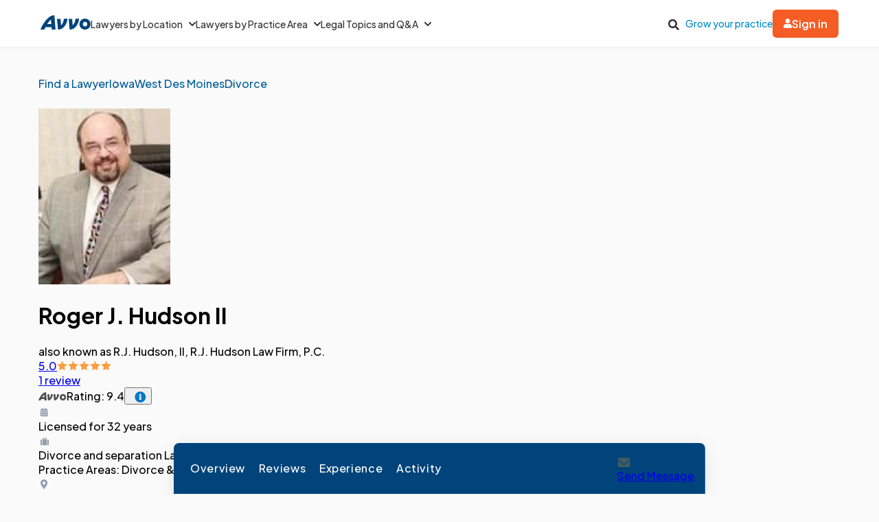

--- FILE ---
content_type: text/css
request_url: https://www.avvo.com/profiles/bennuCarouselStyles.css
body_size: 846
content:
.glide{position:relative;width:100%;box-sizing:border-box}.glide *{box-sizing:inherit}.glide__track{overflow:hidden}.glide__slides{position:relative;width:100%;list-style:none;backface-visibility:hidden;transform-style:preserve-3d;touch-action:pan-Y;overflow:hidden;margin:0;padding:0;white-space:nowrap;display:flex;flex-wrap:nowrap;will-change:transform}.glide__slides--dragging{user-select:none}.glide__slide{width:100%;height:100%;flex-shrink:0;white-space:normal;user-select:none;-webkit-touch-callout:none;-webkit-tap-highlight-color:transparent}.glide__slide a{user-select:none;-webkit-user-drag:none;-moz-user-select:none;-ms-user-select:none}.glide__arrows,.glide__bullets{-webkit-touch-callout:none;user-select:none}.glide--rtl{direction:rtl}.glide__arrow{position:absolute;display:block;top:50%;z-index:2;color:#fff;text-transform:uppercase;padding:9px 12px;background-color:transparent;border:2px solid rgba(255,255,255,.5);border-radius:4px;box-shadow:0 .25em .5em #0000001a;text-shadow:0 .25em .5em rgba(0,0,0,.1);opacity:1;cursor:pointer;transition:opacity .15s ease,border .3s ease-in-out;transform:translateY(-50%);line-height:1}.glide__arrow:focus{outline:none}.glide__arrow:hover{border-color:#fff}.glide__arrow--left{left:2em}.glide__arrow--right{right:2em}.glide__arrow--disabled{opacity:.33}.glide__bullets{position:absolute;z-index:2;bottom:2em;left:50%;display:inline-flex;list-style:none;transform:translate(-50%)}.glide__bullet{background-color:#ffffff80;width:9px;height:9px;padding:0;border-radius:50%;border:2px solid transparent;transition:all .3s ease-in-out;cursor:pointer;line-height:0;box-shadow:0 .25em .5em #0000001a;margin:0 .25em}.glide__bullet:focus{outline:none}.glide__bullet:hover,.glide__bullet:focus{border:2px solid white;background-color:#ffffff80}.glide__bullet--active{background-color:#fff}.glide--swipeable{cursor:grab;cursor:-moz-grab;cursor:-webkit-grab}.glide--dragging{cursor:grabbing;cursor:-moz-grabbing;cursor:-webkit-grabbing}.glide__track{--glide-transition: all .3s ease-in;position:relative;overflow-y:visible}.glide__track .glide__arrow{width:32px;height:32px;background:#ffffffb3;color:#11181b;stroke-width:1px;stroke:#eaecef;backdrop-filter:blur(5px);border-radius:50%;outline:transparent;border:transparent;box-shadow:0 6px 24px #0000001a;display:none;position:absolute;top:35%;transform:translateY(-35%);transition:var(--glide-transition)}@media only screen and (min-width: 768px){.glide__track .glide__arrow{width:44px;height:44px;top:50%;transform:translateY(-50%);display:flex;align-items:center;justify-content:center}}.glide__track .glide__arrow:hover{background:#fff;backdrop-filter:unset}.glide__track .glide__arrow.hidden-arrow{opacity:0;pointer-events:none}.glide__track .glide__arrow--left{left:6px}.glide__track .glide__arrow--right{right:6px}.glide__track .glide__bullets{bottom:20%;height:6px;position:relative;padding-block-start:40px}.glide__track .glide__bullets .glide__bullet{width:63.636px;height:6px;box-shadow:unset;background-color:#eaeaea;border:2px solid transparent;border-radius:3px;transition:var(--glide-transition)}.glide__track .glide__bullets .glide__bullet:hover,.glide__track .glide__bullets .glide__bullet:focus{background-color:#0077c8}.glide__track .glide__bullets .glide__bullet:focus-visible{outline:transparent}.glide__track .glide__bullets .glide__bullet--active{width:63.636px;height:6px;box-shadow:unset;background-color:#0077c8;border-radius:3px;border:2px solid transparent;transition:var(--glide-transition)}.glide__track .glide__bullets .glide__bullet--active:hover,.glide__track .glide__bullets .glide__bullet--active:focus{background-color:#0077c8}.glide__track .glide__bullets .glide__bullet--active:focus-visible{outline:transparent}


--- FILE ---
content_type: application/javascript
request_url: https://www.avvo.com/profiles/entrypoints/bennu/init_ads_ngage_chat.js.js
body_size: 774
content:
function o(o,e,t,n=1){if(void 0===e)return console.error(`[Ngage Cookie] Invalid parameters: name="${o}", value="${e}"`),!1;const r=`${o}=${e}; max-age=${60*n*60}; SameSite=Strict${"https:"===window.location.protocol?"; Secure":""}; domain=.${t};path=/;`;document.cookie=r;const i=function(o){const e=`; ${document.cookie}`,t=e.split(`; ${o}=`);if(2===t.length){return t.pop().split(";").shift()}return null}(o)===e;return i||console.error(`[Ngage Cookie] ✗ Failed to set: "${o}"`),i}function e(o){!function(o,e){const t="https:"===window.location.protocol?"; Secure":"";document.cookie=`${o}=; max-age=0; SameSite=Strict${t}; domain=.${e};path=/;`}("ngc",o)}function t(t=".ngage-btn, .v-js-ngage-click"){const n=document.querySelectorAll(t);if(0===n.length)return;const r=function(){const o=window?.config?.envVars?.AMOS_BASE_URL;return o||window.location.origin}();let i;try{const o=new URL(r).hostname;i=function(o){const e="staging.avvo.com",t="avvo.tech",n="avvo.com";return o.includes("localhost")?o:o.includes(e)?e:o.includes(t)?t:o.includes(n)?n:o}(o)}catch(c){console.error("[Ngage Cookie] Invalid AMOS_BASE_URL:",r),i=window.location.hostname,console.error(`[Ngage Cookie] Error Setting cookie for domain: ${i}`)}n.forEach((t,n)=>{t.addEventListener("click",function(n){const r=t.getAttribute("data-ngage-chat-id"),c=t.getAttribute("href");if(!t.getAttribute("data-profile-url"))return;if(!function(o){if(!o)return!1;const e=/^[a-zA-Z0-9\-_]+$/.test(o)&&o.length<=100;return e||console.error(`[Ngage Cookie] Invalid chat ID format: "${o}"`),e}(r))return;if(c&&!function(o){if(!o)return!1;try{const e=new URL(o,window.location.origin);return["http:","https:"].includes(e.protocol)?e.hostname&&0!==e.hostname.length?!e.hostname.includes("..")&&!e.hostname.startsWith(".")||(console.error(`[Ngage Cookie] Suspicious hostname pattern: ${e.hostname}`),!1):(console.error("[Ngage Cookie] Invalid hostname"),!1):(console.error(`[Ngage Cookie] Unsafe protocol: ${e.protocol}`),!1)}catch(e){return console.error(`[Ngage Cookie] Invalid URL: ${o}`,e),!1}}(c))return void n.preventDefault();e(i);const a=function(e,t,n,r=1){return t?o("ngc",`${e}|${t}`,n,r/24):(console.error(`[Ngage Cookie] Invalid parameters: source="${e}", lawyerId="${t}"`),!1)}("serp",r,i,1);a||console.error("[Ngage Cookie] Cookie write failed - cookie may not be available on destination page")},!0)})}document.addEventListener("ads:rendered",()=>t(".v-js-ngage-click"));


--- FILE ---
content_type: application/javascript
request_url: https://www.avvo.com/profiles/onSingleInteraction.js
body_size: -122
content:
const e=(e,o)=>{const r=["mouseover","mousedown","touchstart","scroll","keydown"],t=()=>o();return r.forEach(o=>e.addEventListener(o,t)),{removeEventListeners(){r.forEach(o=>{e.removeEventListener(o,t)})}}};export{e as o};


--- FILE ---
content_type: application/javascript
request_url: https://www.avvo.com/profiles/entrypoints/bennu/init_ngage_chat_widget.js.js
body_size: 627
content:
let t=!1;const e=document.querySelector("[data-ngage-chat-id]"),n=e?.dataset.ngageChatId,o=function(t){const e=`; ${document.cookie}`.split(`; ${t}=`);return 2===e.length?e.pop().split(";").shift():null}("ngc"),c=o&&(o.includes("serp")||o.startsWith("serp")),i=Boolean(c);function a(){const t=document.querySelector("#ngage_chat_close"),e=document.querySelector(".ngage_chat_button_container");t&&e&&(t.addEventListener("click",()=>{e.classList.add("show")}),e.addEventListener("click",()=>{e.classList.remove("show")}))}n&&window.addEventListener("load",function(){const e=document.querySelectorAll(".ngage-btn"),c=document.querySelector("#ap-sticky-cta-chat-btn");function s(){if(t){const t=document.querySelector(".ngage_chat_button_container");t&&t?.click(),a()}else!function(t,e,n,o){var c=e.createElement(n);c.async=1,c.src=t+o,c.onload=function(){StartNgageChat(),a();const t=document.cookie.split("; ").find(t=>t.startsWith("ngage_chat_state="))?.split("=")[1];if("undefined"!==t&&"minimized"===t){const t=document.querySelector(".ngage_chat_button_container");t&&t.click()}};var i=e.getElementsByTagName(n)[0];i.parentNode.insertBefore(c,i);var s=e.createElement("div");s.id="nGageLH",s.style.width="calc(100% - 16px)",s.style.maxWidth="390px",s.style.position="fixed",s.style.right="24px",s.style.bottom="24px",s.style.zIndex="1003",e.body&&e.body.appendChild(s)}("https://messenger.ngageics.com/ilnksrvr.aspx?websiteid=",document,"script",n),t=!0}e.length>0&&(i&&o.includes(n)&&(s(),function(t){const e=window.location.hostname,n=e.split("."),o=window.location.pathname.split("/").filter(Boolean),c=[e];for(let s=1;s<n.length-1;s++)c.push(`.${n.slice(s).join(".")}`);const i=["/"];let a="";for(const s of o)a+=`/${s}`,i.push(a);for(const s of c)for(const e of i)document.cookie=`${t}=; Max-Age=0; Path=${e}; Domain=${s}; SameSite=Strict; Secure`;for(const s of i)document.cookie=`${t}=; Max-Age=0; Path=${s}; SameSite=Strict; Secure`}("ngc")),e.forEach(t=>{t.addEventListener("click",s)})),c&&c.addEventListener("click",s)});


--- FILE ---
content_type: application/javascript
request_url: https://www.avvo.com/profiles/bennuJS.js
body_size: 1001
content:
import{r as e,n}from"./ngage_chat.js";import{a as t}from"./app_scheduler.js";import{p as o,f as s}from"./avvo_context_initializer.js";import{g as i}from"./gtm_trigger.js";const a=()=>{document.getElementById("message-banner").innerHTML=""};window.lawyerSaved=!1;const c=(e,n)=>{e.forEach(t=>{t.addEventListener("click",t=>{n?o(window.bennu_profile.id).then(n=>{r(e)}):window.location=`${window.bennu_profile.login_url}/account/login?redirect_to=${window.location.href}`})})},d=e=>{s(window.bennu_profile.id).then(n=>{n.length>0&&(window.lawyerSaved=!0,e.forEach(e=>{e.classList.remove("icon-save"),e.classList.add("icon-saved")}))})},r=e=>{let n=!1;e.forEach(e=>{e.classList.toggle("icon-saved"),e.classList.toggle("icon-save"),n=e.classList.contains("icon-saved")}),n?m():l()},l=()=>{document.getElementById("message-banner").innerHTML='<div class=\'top-info-banner\'>\n    <div class="info-message">\n      This lawyer has been removed from your saved list.\n      <a id="dismiss-banner" class="close-btn icon-close"></a>\n    </div>\n  </div>',document.getElementById("dismiss-banner").addEventListener("click",v)},m=()=>{document.getElementById("message-banner").innerHTML='<div class=\'top-info-banner\' role="alert">\n    <div class="info-message">\n      <div>Lawyer saved! View your saved lawyers <a href="/myaccount/saved#lawyers">here</a>.</div>\n      <a id="dismiss-banner" class="close-btn icon-close"></a>\n    </div>\n  </div>',document.getElementById("dismiss-banner").addEventListener("click",v)},v=()=>{document.getElementById("message-banner").innerHTML=""},u=e=>{let n=!1;return e.user&&(n=!0),n},g=n=>(e.updateCsrfToken(n),e.updateContext(n),!0),w=o=>(e.breadcrumbsContextUpdate(o),e.profileHeaderContextUpdate(o),e.practiceAreasHeaderContextUpdate(o),e.taglineContextUpdate(o),e.locationSectionContextUpdate(o),e.searchNChatContextUpdate(o),(e=>{let n=document.querySelectorAll(".btn-bookmark"),t=u(e);t&&d(n),c(n,t)})(o),t.initModal(),t.setMutatorObserver(o),t.initAppointmentButtons(o),n.initNgageButtons(o),!0);document.addEventListener("DOMContentLoaded",n=>{e.initBennuProfile(),i.onShow(),window.AvvoContext.loaded?g(window.AvvoContext.context):window.AvvoContext.contextPromise().then(g).catch(function(e){console.warn(e)})}),window.addEventListener("load",()=>{!function(){const e=document.getElementById("share-options");if(!e)return;let n=document.querySelector(".copy-link");n&&n.addEventListener("click",n=>{let t=n.currentTarget.dataset.value;e.classList.remove("active"),document.body.classList.remove("share-option-modal-open");let o=document.getElementById("message-banner");navigator.clipboard.writeText(t).then(()=>{o.innerHTML='<div class=\'top-success-banner\'><strong>Success! </strong>Share link copied. <a id="dismiss-banner" class="close-btn icon-close"></a></div>',document.getElementById("dismiss-banner").addEventListener("click",a)})})}(),(()=>{const e=document.querySelector(".share-button");if(!e)return;const n=document.getElementById("share-options");n&&(e.addEventListener("click",e=>(e.stopPropagation(),n.classList.toggle("active"),document.body.classList.toggle("share-option-modal-open"),!0)),document.addEventListener("click",e=>{if(n.classList.contains("active")&&!n.contains(e.target))return n.classList.toggle("active"),document.body.classList.toggle("share-option-modal-open"),!0}),n.addEventListener("click",function(e){e.stopPropagation()}))})(),window.AvvoContext.loaded?w(window.AvvoContext.context):window.AvvoContext.contextPromise().then(w).catch(function(e){console.warn(e)})});var p=!1;function b(){p||(i.onClick(),p=!0)}i.initTurboGTM(),["auxclick","click","scroll","mousemove","touchstart","onbeforeunload","visibilitychange"].forEach(e=>{window.addEventListener(e,b,{once:!0})});
